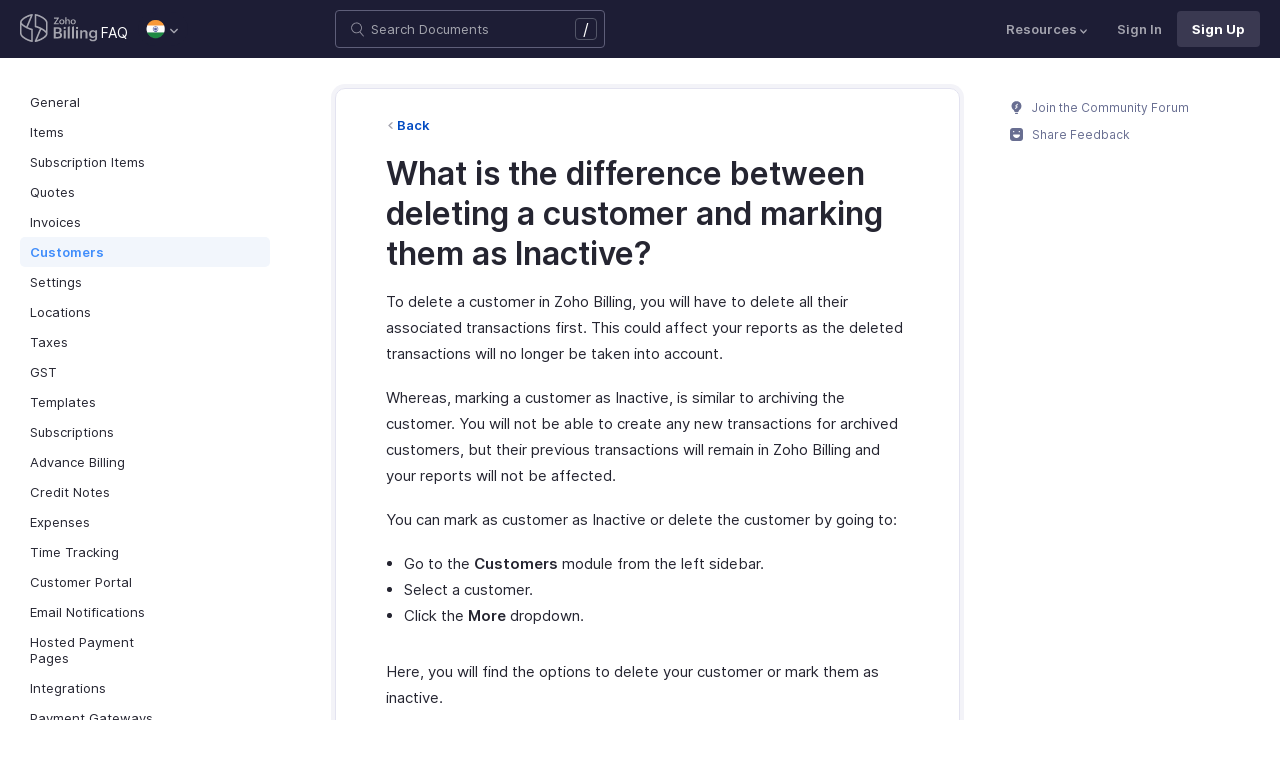

--- FILE ---
content_type: text/html
request_url: https://www.zoho.com/in/billing/kb/customers/customer-delete-vs-inactive.html
body_size: 5488
content:
<!doctype html><html lang=en><head><link rel=canonical href=https://www.zoho.com/in/billing/kb/customers/customer-delete-vs-inactive.html><meta charset=UTF-8><meta name=viewport content="width=device-width,initial-scale=1"><title>Difference Between Deleting Customers and Marking Them as Inactive | FAQ | Zoho Billing</title>
<meta name=description content="Find out what's different between deleting your customers and marking them as inactive in Zoho Billing."><meta name=apple-itunes-app content="app-id=1184196693, affiliate-data=myAffiliateData, app-argument=myURL"><link rel="SHORTCUT ICON" href=/billing/favicon-billing.ico type=image/x-icon><link rel=alternate href=https://www.zoho.com/billing/kb/customers/customer-delete-vs-inactive.html hreflang=x-default><link rel=alternate href=https://www.zoho.com/us/billing/kb/customers/customer-delete-vs-inactive.html hreflang=en-us><link rel=alternate href=https://www.zoho.com/uk/billing/kb/customers/customer-delete-vs-inactive.html hreflang=en-gb><link rel=alternate href=https://www.zoho.com/ca/billing/kb/customers/customer-delete-vs-inactive.html hreflang=en-ca><link rel=alternate href=https://www.zoho.com/au/billing/kb/customers/customer-delete-vs-inactive.html hreflang=en-au><link rel=alternate href=https://www.zoho.com/in/billing/kb/customers/customer-delete-vs-inactive.html hreflang=en-in><link rel=alternate href=https://www.zoho.com/ae/billing/kb/customers/customer-delete-vs-inactive.html hreflang=en-ae><link rel=alternate href=https://www.zoho.com/sa/billing/kb/customers/customer-delete-vs-inactive.html hreflang=en-sa><link rel=alternate href=https://www.zoho.com/bh/billing/kb/customers/customer-delete-vs-inactive.html hreflang=en-bh><link rel=alternate href=https://www.zoho.com/kw/billing/kb/customers/customer-delete-vs-inactive.html hreflang=en-kw><link rel=alternate href=https://www.zoho.com/qa/billing/kb/customers/customer-delete-vs-inactive.html hreflang=en-qa><link rel=alternate href=https://www.zoho.com/om/billing/kb/customers/customer-delete-vs-inactive.html hreflang=en-om><link rel=alternate href=https://www.zoho.com/za/billing/kb/customers/customer-delete-vs-inactive.html hreflang=en-za><link rel=alternate href=https://www.zoho.com/ke/billing/kb/customers/customer-delete-vs-inactive.html hreflang=en-ke><link rel=alternate href=https://www.zoho.com/es-mx/billing/kb/customers/customer-delete-vs-inactive.html hreflang=es-mx><link rel=alternate href=https://www.zoho.com/de-de/billing/kb/customers/customer-delete-vs-inactive.html hreflang=de-de><link rel=alternate href=https://www.zoho.com/en-sg/billing/kb/customers/customer-delete-vs-inactive.html hreflang=en-sg><link rel=stylesheet href="/billing/styles/ue-resources/single.min.css?v=sha256-E8JQ6EoEJyHe3u3zKlyI6o0TPmIwSJSQmW70nkt3hJ0%3d"><style>@font-face{font-family:inter;src:url(https://static.zohocdn.com/webfonts/interregular/font.woff2)format("woff2"),url(https://static.zohocdn.com/webfonts/interregular/font.woff)format("woff");font-weight:400;font-style:normal;font-display:swap}@font-face{font-family:inter;font-weight:400;src:url(//static.zohocdn.com/webfonts/interitalic/font.woff2)format("woff2"),url(//static.zohocdn.com/webfonts/interitalic/font.woff)format("woff");font-style:italic;font-display:swap}@font-face{font-family:inter;src:url(https://static.zohocdn.com/webfonts/intersemibold/font.woff2)format("woff2"),url(https://static.zohocdn.com/webfonts/intersemibold/font.woff)format("woff");font-weight:600;font-style:normal;font-display:swap}@font-face{font-family:inter;src:url(https://static.zohocdn.com/webfonts/interbold/font.woff2)format("woff2"),url(https://static.zohocdn.com/webfonts/interbold/font.woff)format("woff");font-weight:700;font-style:normal;font-display:swap}</style><link rel=preload href=https://www.zohowebstatic.com/sites/zweb/css/common/zf/common-header-footer.css as=style onload='this.onload=null,this.rel="stylesheet"'><noscript><link rel=stylesheet href=https://www.zohowebstatic.com/sites/zweb/css/common/zf/common-header-footer.css></noscript><script>window.modulesFilePrefix="billing",window.contactSupportFormDetailsHash=JSON.parse('{"eudc":{"global":{"formId":"zsWebToCase_63904000201908980","hiddenKeys":[{"name":"xnQsjsdp","value":"edbsn040ab6400207f64bf54c5f638d31eb51"},{"name":"xmIwtLD","value":"edbsn03f4bfedb0c88bda1b85d2c207c9811f0eac03d5aa217b35cfa22148c4e01c99"}],"submitButtonId":"zsSubmitButton_63904000201908980"}},"indc":{"global":{"formId":"zsWebToCase_205219001060337377","hiddenKeys":[{"name":"xnQsjsdp","value":"edbsnf8f7348f9dff8916fb2997b33498285f"},{"name":"xmIwtLD","value":"edbsn7540c27917dc8012aee1131df6d9c290f66f8ee45c33d1773b0d18509db623be"}],"submitButtonId":"zsSubmitButton_205219001060337377"}}}')</script><script type=text/javascript src=https://www.zoho.com/books/js/jquery-2.1.0.min.js></script></head><body class=edition-in><header class=zfc-ue-resource-header-parent><div class=zfc-ue-resource-header-parent-wrap><div class=logo-edition-switch><a class=zfc-ue-resource-logo-header href=/in/billing/ aria-label="Click to go Zoho billing homepage"><img src=/billing/images/help/help-billing-icon.svg alt="Zoho billing logo">
</a><a class=help-doc-text href=/in/billing/kb/general/>FAQ</a><style>.edition-select-box{width:50px;border-radius:50px;background-color:#1d1d35}.select-edition{margin-left:10px}.select-edition.disable-dropdown{pointer-events:none}.select-edition.disable-dropdown .edition-dropdown{display:none}.select-edition li a{color:#fff;font-size:13px;font-weight:400;line-height:16px}.edition-select-box a{display:flex;padding:7px;position:relative}.edition-select-box .edition-dropdown{position:absolute;right:10px;top:10px}.edition-select-box .edition-dropdown img{width:8px;height:8px}.edition-select-box .edition-dropdown.open-caret{border-color:transparent;border-bottom-color:#fff;transform:rotate(180deg);top:8px}.edition-select-list{background-color:#fff;border-radius:4px;display:none;position:absolute;z-index:1;font-size:0;overflow:hidden;top:64px;box-shadow:0 3px 10px rgba(124,124,124,.25)}.edition-select-list:not(.one-container) .edition-list-container:first-child{border-right:1px solid #ededed}.edition-select-list-item a:hover{background-color:#eee}.edition-list-container{display:inline-block;width:219px;vertical-align:top;box-sizing:border-box}.edition-select-list-item.global{width:438px;border-bottom:none}.edition-select-list-item{border-bottom:1px solid #ededed}.edition-select-list-item a{display:flex;padding:10px;background:#fff;.edition-select-list:not(.one-container) .edition-list-container:first-child { border-right: 1px solid #ccc; }}[class*=edition-image-]{background:url(/billing/images/common/new-flag-1x.png)no-repeat;height:20px;width:20px;background-size:130px;align-self:center}.edition-image-global{background-position:-44px -44px}.edition-select-box .edition-image-global{background-position:-66px -44px}.edition-image-uk{background-position:-2px -1px}.edition-image-us{background-position:-23px -23px}.edition-image-canada{background-position:-2px -23px}.edition-image-australia{background-position:-2px -44px}.edition-image-india{background-position:-65px -2px}.edition-image-uae{background-position:-108px -23px}.edition-image-sa{background-position:-23px -2px}.edition-image-bh{background-position:-108px -2px}.edition-image-kw{background-position:-86px -1px}.edition-image-om{background-position:-44px -1px}.edition-image-qa{background-position:-86px -23px}.edition-image-za{background-position:-87px -44px}.edition-image-ke{background-position:-44px -23px}.edition-image-esmx{background-position:-65px -23px}.edition-image-de{background-position:-23px -44px}.edition-image-sg{background-position:-108px -44px}.edition-label{margin-left:12px;color:#000;align-self:center}.social-media-handles{display:flex;align-items:center}.social-media-handles>li:first-child{padding:0}.social-media-icons a{display:inline-flex;width:38px;height:35px}@media screen and (max-width:750px){.edition-select-list{max-height:310px;overflow:scroll}.edition-select-list:not(.one-container) .edition-list-container:first-child{border-right:none}.edition-list-container:nth-child(2){border-top:1px solid #ededed}.edition-select-list-item.global{width:218px}.edition-select-list-item.left:last-child{border-bottom:none}.edition-list-container{display:block}}</style><ul class=select-edition><li onfocusout=hideSelectList()><div class=edition-select-box onclick=selectListAction() role=button><a href=javascript:void(0) role=button aria-label="Click to switch to edition"><div class=edition-image-india></div><div class="edition-dropdown select-caret"><img src=/billing/images/ue-resources/header/dd-arrow.svg alt></div></a></div><div class=edition-select-list><div class="edition-list-container dangled-edition"><div class="edition-select-list-item left"><a href=javascript:void(0) onclick='switchEdition("au")' role=button><div class=edition-image-australia></div><div class=edition-label>Australia</div></a></div><div class="edition-select-list-item left"><a href=javascript:void(0) onclick='switchEdition("bh")' role=button><div class=edition-image-bh></div><div class=edition-label>Bahrain</div></a></div><div class="edition-select-list-item left"><a href=javascript:void(0) onclick='switchEdition("ca")' role=button><div class=edition-image-canada></div><div class=edition-label>Canada</div></a></div><div class="edition-select-list-item left"><a href=javascript:void(0) onclick='switchEdition("de-de")' role=button><div class=edition-image-de></div><div class=edition-label>Germany</div></a></div><div class="edition-select-list-item left"><a href=javascript:void(0) onclick='switchEdition("in")' role=button><div class=edition-image-india></div><div class=edition-label>India</div></a></div><div class="edition-select-list-item left"><a href=javascript:void(0) onclick='switchEdition("ke")' role=button><div class=edition-image-ke></div><div class=edition-label>Kenya</div></a></div><div class="edition-select-list-item left"><a href=javascript:void(0) onclick='switchEdition("kw")' role=button><div class=edition-image-kw></div><div class=edition-label>Kuwait</div></a></div><div class="edition-select-list-item left"><a href=javascript:void(0) onclick='switchEdition("es-mx")' role=button><div class=edition-image-esmx></div><div class=edition-label>Mexico</div></a></div></div><div class=edition-list-container><div class=edition-select-list-item onclick='switchEdition("om")'><a href=javascript:void(0) role=button aria-label="Click to switch to edition"><div class=edition-image-om></div><div class=edition-label>Oman</div></a></div><div class=edition-select-list-item onclick='switchEdition("qa")'><a href=javascript:void(0) role=button aria-label="Click to switch to edition"><div class=edition-image-qa></div><div class=edition-label>Qatar</div></a></div><div class=edition-select-list-item onclick='switchEdition("sa")'><a href=javascript:void(0) role=button aria-label="Click to switch to edition"><div class=edition-image-sa></div><div class=edition-label>Saudi Arabia</div></a></div><div class=edition-select-list-item onclick='switchEdition("en-sg")'><a href=javascript:void(0) role=button aria-label="Click to switch to edition"><div class=edition-image-sg></div><div class=edition-label>Singapore</div></a></div><div class=edition-select-list-item onclick='switchEdition("za")'><a href=javascript:void(0) role=button aria-label="Click to switch to edition"><div class=edition-image-za></div><div class=edition-label>South Africa</div></a></div><div class=edition-select-list-item onclick='switchEdition("ae")'><a href=javascript:void(0) role=button aria-label="Click to switch to edition"><div class=edition-image-uae></div><div class=edition-label>United Arab Emirates</div></a></div><div class=edition-select-list-item onclick='switchEdition("uk")'><a href=javascript:void(0) role=button aria-label="Click to switch to edition"><div class=edition-image-uk></div><div class=edition-label>United Kingdom</div></a></div><div class=edition-select-list-item onclick='switchEdition("us")'><a href=javascript:void(0) role=button aria-label="Click to switch to edition"><div class=edition-image-us></div><div class=edition-label>United States</div></a></div></div><div class="edition-select-list-item global" onclick='switchEdition("global")'><a href=javascript:void(0) role=button aria-label="Click to switch to edition"><div class=edition-image-global></div><div class=edition-label>Global</div></a></div></div></li></ul></div><div class="search-bar-form no-print"><button class=hamburger-menu onclick=toggleSidebar() aria-label="Click to open navigation menu"><div class=hamburger-icon><span class=icon-bar></span>
<span class=icon-bar></span>
<span class=icon-bar></span></div><p></p></button><form onsubmit='window.pageType!="result"?navigateToSearchPage(event):updateNewResults(event)'><div class=search-form-group><label for=search-input>Enter the keyword to search</label>
<input type=text id=search-input autocomplete=off name=search placeholder="Search Documents"><div class=slash-icon>/</div></div></form><img class=search-icon src=/billing/images/ue-resources/common/search.svg alt onclick=openSearch()>
<img class=search-close-icon src=/billing/images/ue-resources/common/close-icon.svg alt onclick=openSearch()></div><div class="zfc-ue-resource-header-nav-menu no-print"><button>Resources<div class=resource-dropdown><a href=/in/billing/help/getting-started/welcome.html><img src=/billing/images/ue-resources/header/help-doc.svg alt>Help Docs</a><a href=/in/billing/videos/general/><img src=/billing/images/ue-resources/header/videos.svg alt>Videos</a><a href="https://www.zoho.com/billing/api/v1/introduction/#overview?src=zohobilling_topmenu"><img src=/billing/images/ue-resources/header/api-documentation.svg alt>API Docs</a><a href=https://www.zoho.com/billing/developer/extensions/><img src=/billing/images/ue-resources/header/extension.svg alt>Extensions</a><a href=/in/billing/whats-new.html><img src=/billing/images/ue-resources/header/whats-new.svg alt>What's New</a><a href=https://www.zoho.com/blog/billing><img src=/billing/images/ue-resources/header/blogs.svg alt>Blogs</a><a class=for-mobile href="https://accounts.zoho.com/signin?servicename=ZohoSubscriptions&amp;signupurl=https://www.zoho.com/billing/signup/">Sign In</a><a class="for-mobile
signin-cta" href=/in/billing/signup/>Sign Up</a></div></button>
<a class=signin-cta href="https://accounts.zoho.com/signin?servicename=ZohoBilling&signupurl=https://www.zoho.com%2fin/billing/signup/">Sign In</a>
<a class="signup-cta-header signup-cta" href=/in/billing/signup/>Sign Up</a></div></div></header><div class=resource-main-content-wrap><div class=resource-main-container><nav class="sidebar-lhs-parent no-print" aria-label="Sidebar navigation"><ul class=sidebar-lhs-wrap><div class=mobile-nav-title><p>Topics</p><button class=close-icon onclick=toggleSidebar() aria-label="Close the sidebar navigation"><div class="bar bar-1"></div><div class="bar bar-2"></div></button></div><li class="non-nested-menu menu-toggle"><a href=/in/billing/kb/general/>General</a></li><li class="non-nested-menu menu-toggle"><a href=/billing/kb/items/>Items</a></li><li class="non-nested-menu menu-toggle"><a href=/in/billing/kb/subscription-items/>Subscription Items</a></li><li class="non-nested-menu menu-toggle"><a href=/billing/kb/quotes/>Quotes</a></li><li class="non-nested-menu menu-toggle"><a href=/in/billing/kb/invoices/>Invoices</a></li><li class="non-nested-menu menu-toggle open"><a href=/in/billing/kb/customers/>Customers</a></li><li class="non-nested-menu menu-toggle"><a href=/in/billing/kb/settings/>Settings</a></li><li class="non-nested-menu menu-toggle"><a href=/in/billing/kb/locations/>Locations</a></li><li class="non-nested-menu menu-toggle"><a href=/in/billing/kb/taxes/>Taxes</a></li><li class="non-nested-menu menu-toggle"><a href=/in/billing/kb/gst/>GST</a></li><li class="non-nested-menu menu-toggle"><a href=/in/billing/kb/templates/>Templates</a></li><li class="non-nested-menu menu-toggle"><a href=/in/billing/kb/subscriptions/>Subscriptions</a></li><li class="non-nested-menu menu-toggle"><a href=/in/billing/kb/advanced-billing/>Advance Billing</a></li><li class="non-nested-menu menu-toggle"><a href=/in/billing/kb/credit-notes/>Credit Notes</a></li><li class="non-nested-menu menu-toggle"><a href=/in/billing/kb/expenses/>Expenses</a></li><li class="non-nested-menu menu-toggle"><a href=/in/billing/kb/time-tracking/>Time Tracking</a></li><li class="non-nested-menu menu-toggle"><a href=/in/billing/kb/customer-portal/>Customer Portal</a></li><li class="non-nested-menu menu-toggle"><a href=/in/billing/kb/email-notifications/>Email Notifications</a></li><li class="non-nested-menu menu-toggle"><a href=/in/billing/kb/hosted-payment-pages/>Hosted Payment Pages</a></li><li class="non-nested-menu menu-toggle"><a href=/in/billing/kb/integrations/>Integrations</a></li><li class="non-nested-menu menu-toggle"><a href=/in/billing/kb/payment-gateways/>Payment Gateways</a></li><li class="non-nested-menu menu-toggle"><a href=/in/billing/kb/reports/>Reports</a></li><li class="non-nested-menu menu-toggle"><a href=/in/billing/kb/payments/>Payments</a></li><li class="non-nested-menu menu-toggle"><a href=/in/billing/kb/dunning-management/>Dunning Management</a></li><li class="non-nested-menu menu-toggle"><a href=/in/billing/kb/transactions/>Transactions</a></li><li class="non-nested-menu menu-toggle"><a href=/in/billing/kb/webhooks/>Webhooks</a></li></ul></nav><div id=answer class="resource-content-wrap kb-doc"><a class=back-button href=../customers/>Back</a><h1 id=what-is-the-difference-between-deleting-a-customer-and-marking-them-as-inactive>What is the difference between deleting a customer and marking them as Inactive?</h1><p>To delete a customer in Zoho Billing, you will have to delete all their associated transactions first. This could affect your reports as the deleted transactions will no longer be taken into account.</p><p>Whereas, marking a customer as Inactive, is similar to archiving the customer. You will not be able to create any new transactions for archived customers, but their previous transactions will remain in Zoho Billing and your reports will not be affected.</p><p>You can mark as customer as Inactive or delete the customer by going to:</p><ul><li>Go to the <strong>Customers</strong> module from the left sidebar.</li><li>Select a customer.</li><li>Click the <strong>More</strong> dropdown.</li></ul><p>Here, you will find the options to delete your customer or mark them as inactive.</p><hr><div class=rating-section id=rating-container><div class="rating-form no-print"><div class=request-sec><div class=yes-no><div class=rating-qtn>Was this document helpful?</div><div class=yes-no-container><div class="yes-no-btn yes-btn cursor-pointer" onclick='submitRating("Yes")'><img class=thumbs src=/billing/images/ue-resources/common/thumbs.svg loading=lazy alt>
Yes</div><div class="yes-no-btn no-btn cursor-pointer" onclick='submitRating("No")'><img class="thumbs down no-icon" src=/billing/images/ue-resources/common/thumbs.svg loading=lazy alt>
No</div></div></div><div class=feedback-sec><span>Was this document helpful?</span><div class=form-group style=margin-bottom:0><textarea id=message placeholder=Comments class="form-control feedbackMessage"></textarea><div class="text-danger feedback-error" id=message_error style=display:none>Enter your comments or feedback on this page</div></div><div class=form-group><input class="form-control email-field feedbackEmail" type=text placeholder="Email Address" id=email><div class="text-danger feedback-error" id=email_error style=display:none>Enter your email address</div></div><div class=form-group><div><div class=captcha-wrap><img src=# id=zsCaptchaUrl name=zsCaptchaImage alt>
<button type=button style="background:0 0;border:none;color:#00a3fe" onclick=zsRegenerateCaptcha()>Refresh</button></div><input class="form-control email-field" type=text placeholder="Enter Captcha" id=captcha><div class="text-danger feedback-error" id=captcha_error style=display:none>Type the characters you see in the image above</div></div></div><div class=privacy-policy>By clicking Submit, you agree to our
<a href=https://www.zoho.com/privacy.html target=_blank rel="noopener noreferrer"><u>Privacy Policy
</u></a>.</div><button class="btn btn-xs btn-primary" onclick=submitFeedbackToSupport()>
Submit
</button>
<button class="btn btn-xs" onclick=hideFeedbackSec()>
Cancel</button></div><iframe name=form-success style=display:none></iframe><form data-feedback-form target=form-success action=https://desk.zoho.in/support/WebToCase method=post enctype=multipart/form-data style=display:none><input type=hidden name=xnQsjsdp>
<input type=hidden name=xmIwtLD>
<input type=hidden name=xJdfEaS>
<input type=hidden name=actionType value="Q2FzZXM=">
<input type=hidden id=property(module) value=Cases>
<input type=hidden name="Source URL" id=sourceURL>
<input type=hidden name=returnURL value=*>
<input type=hidden name=Subject value="Feedback from Help/FAQ">
<input type=hidden name="Contact Name" id=name>
<input type=hidden name=zsWebFormCaptchaWord>
<input type=hidden name=zsCaptchaSrc>
<textarea name=Description maxlength=3000></textarea>
<input name=Email>
<button class=form-submit-button>Submit</button></form><form id=ratingForm target=form-success name=Rating_form action=https://creator.zoho.in/addRecordValidateNew.do method=post style=display:none><input name=scriptembed value=true type=hidden>
<input name=formid value=395563000007105021 type=hidden>
<input name=sharedBy value=zohoinvoice type=hidden>
<input name=plan type=hidden>
<input name=Edition value=in type=hidden>
<input name=was_this_helpful>
<textarea name=feedback></textarea>
<input name=email>
<input name=url>
<input name=documentation_type value=Help/FAQ>
<button type=submit>Submit</button></form></div><div class=reponse-sec><img src=/billing/images/ue-resources/common/smiley.svg width=20px height=20px alt loading=lazy><p>Thank you for your feedback!</p></div></div></div></div><script>window.docType="kb"</script><div class="resource-sidebar-rhs-parent no-print"><div class=resource-sidebar-rhs><div class=feedback-rhs-parent><a href=https://help.zoho.com/portal/en/community/zoho-billing><svg xmlns="http://www.w3.org/2000/svg" viewBox="0 0 512 512"><path d="M294.6 507.5h-77.1c-12 0-21.8-9.8-21.8-21.8v-1.3c0-12 9.8-21.8 21.8-21.8h77.1c12 0 21.8 9.8 21.8 21.8v1.3c0 12-9.7 21.8-21.8 21.8zm156-308.4c0-107.6-87.3-194.8-194.9-194.6-107.8.2-195.4 89-194.3 196.7.7 64.2 32.5 121 81.1 155.9 10.1 7.2 17.6 17.5 21.7 29.1l11.5 32.1c4 11.1 14.5 18.6 26.4 18.6h107.8c11.8.0 22.4-7.4 26.4-18.6l11.4-31.9c4.2-11.8 11.8-22.1 22-29.5 49-35.2 80.9-92.8 80.9-157.8z"/><path fill="#fff" d="M220.1 316.7c-6.1.0-12.1-2.3-16.8-6.9-9.3-9.3-9.4-24.3-.1-33.6l40.5-40.8-27.5-21.2c-5.4-4.1-8.7-10.4-9.2-17.2s2-13.4 6.7-18.3l61.2-62.6c9.2-9.4 24.2-9.6 33.6-.4 9.4 9.2 9.6 24.2.4 33.6L266.5 193l27.6 21.3c5.4 4.2 8.8 10.5 9.2 17.3s-2 13.5-6.9 18.3L237 309.7c-4.7 4.7-10.8 7-16.9 7z" opacity=".81"/></svg>
Join the Community Forum
</a><a href=#rating-container><svg xmlns="http://www.w3.org/2000/svg" viewBox="0 0 512 512"><path d="M405.5.7h-299C48.2.7.7 48.2.7 106.5v298.9c0 58.3 47.5 105.8 105.8 105.8h298.9c58.3.0 105.8-47.5 105.8-105.8V106.5C511.3 48.2 463.8.7 405.5.7zM146.3 117.3c15.6.0 28.2 12.6 28.2 28.2s-12.6 28.2-28.2 28.2-28.2-12.6-28.2-28.2 12.7-28.2 28.2-28.2zm246.4 169.3C370.9 350 317.9 394.7 256 394.7S141.1 350 119.3 286.6c-4.3-12.5 3.6-26.1 15.1-26.1h243.1c11.5.0 19.4 13.6 15.2 26.1zm-27-113c-15.6.0-28.2-12.6-28.2-28.2s12.6-28.2 28.2-28.2 28.2 12.6 28.2 28.2-12.7 28.2-28.2 28.2z"/></svg>
Share Feedback</a></div></div></div></div></div><footer class=help-footer-wrapper><div class=footer-cards-parent><div class=footer-card><img src=/billing/images/ue-resources/footer/insight.svg alt><h3>Get help from other users</h3><a class=footer-link-parent href=https://help.zoho.com/portal/en/community/zoho-billing>Visit the Community Forum&nbsp;<img src=/billing/images/ue-resources/footer/new-tab.svg alt></a></div><div class=footer-card><img src=/billing/images/ue-resources/footer/webinars.svg alt><h3>Need expert guidance?</h3><a class=footer-link-parent href=/in/billing/webinars/>Register for a webinar&nbsp;<img src=/billing/images/ue-resources/footer/new-tab.svg alt></a></div><div class=footer-card><img src=/billing/images/ue-resources/footer/phone.svg alt><h3>Monday - Friday (9:00 AM to 7:00 PM)</h3><p>India +91 18005692881</p></div><div class=footer-card><img src=/billing/images/ue-resources/footer/mail.svg alt><h3>Need more help? Email us at</h3><a href=mailto:support@zohobilling.com>support@zohobilling.com</a></div><div class=footer-card><div class=other-platform-list><a aria-label="Download on Android playstore" href=https://apps.apple.com/app/apple-store/id1184196693><img src=/billing/images/ue-resources/common/store/apple.svg alt></a>
<a aria-label="Download on Apple appstore" href="https://play.google.com/store/apps/details?id=com.zoho.zsm"><img src=/billing/images/ue-resources/common/store/android.svg alt></a>
<a aria-label="Download on Windows store" href="https://www.microsoft.com/en-in/store/apps/9PHXDM0VC0ZZ?cid=ZohoBillingWebFooter&amp;rtc=1"><img src=/billing/images/ue-resources/common/store/windows.svg alt></a></div><h3>Get the app on iOS, Android and Windows</h3></div></div><div class=common-footer></div></footer><script src="/billing/js/ue-resources/script.min.js?v=sha256-%2bzc9hhIVQzirfbdEjnkNVkoBOTfPRJOa3SxxzHJ4zqg%3d" defer></script><script src=https://www.zohowebstatic.com/sites/zweb/js/common/zf/prd-common.js defer></script></body></html>

--- FILE ---
content_type: image/svg+xml
request_url: https://www.zoho.com/billing/images/ue-resources/header/videos.svg
body_size: -818
content:
<svg xmlns="http://www.w3.org/2000/svg" xml:space="preserve" viewBox="0 0 512 512"><path d="M256 512c-68.4 0-132.7-26.6-181-75C26.6 388.7 0 324.4 0 256S26.6 123.3 75 75C123.3 26.6 187.6 0 256 0s132.7 26.6 181 75c48.4 48.4 75 112.6 75 181s-26.6 132.7-75 181c-48.3 48.4-112.6 75-181 75zm0-456C145.7 56 56 145.7 56 256s89.7 200 200 200 200-89.7 200-200S366.3 56 256 56z"/><path d="M199.8 168.1v175.8l148.4-81.6"/></svg>

--- FILE ---
content_type: image/svg+xml
request_url: https://www.zoho.com/billing/images/help/help-billing-icon.svg
body_size: 546
content:
<svg xmlns="http://www.w3.org/2000/svg" width="78" height="28" fill="none"><g fill="#fff" clip-path="url(#a)"><path d="M33.711 13.304h4.306c2 0 3.634.646 3.634 2.942 0 1.205-.607 2.03-1.756 2.354 1.485.301 2.213 1.14 2.213 2.676 0 2.368-1.749 3.122-3.791 3.122h-4.592V13.304h-.014Zm4.049 4.65c1.185 0 1.856-.359 1.856-1.658 0-1.22-.85-1.485-1.892-1.485h-1.95v3.15h1.986v-.007Zm.285 4.93c1.207 0 1.978-.474 1.978-1.751 0-1.407-.95-1.758-2.12-1.758h-2.128v3.501h2.27v.008ZM44.695 12.852a1.09 1.09 0 0 1 1.114 1.112c0 .646-.478 1.098-1.1 1.098-.621 0-1.142-.474-1.142-1.112 0-.64.514-1.098 1.128-1.098Zm-.957 3.444h1.914v8.101h-1.914v-8.101ZM47.853 12.995l1.914-.84v12.242h-1.914V12.995ZM51.962 12.995l1.914-.84v12.242h-1.914V12.995ZM57.04 12.852a1.09 1.09 0 0 1 1.114 1.112c0 .646-.479 1.098-1.1 1.098-.621 0-1.143-.474-1.143-1.112 0-.646.514-1.098 1.129-1.098Zm-.957 3.444h1.913v8.101h-1.913v-8.101ZM60.151 16.274h1.914v1.292c.514-1.005 1.585-1.457 2.7-1.457 1.92 0 2.784 1.37 2.784 3.215v5.08h-1.942v-4.886c0-1.141-.507-1.809-1.635-1.809-1.2 0-1.914.754-1.914 1.924v4.771h-1.914v-8.13h.008ZM70.792 24.756c.4.897 1.321 1.17 2.206 1.17 1.414 0 2.271-.69 2.271-2.16v-1.22c-.543.933-1.614 1.528-2.685 1.528-2.263 0-3.577-1.808-3.577-3.918 0-2.11 1.406-4.047 3.62-4.047 1.085 0 2.07.445 2.635 1.42v-1.248h1.92v7.513c0 2.548-1.884 3.581-4.19 3.581-1.486 0-3.071-.423-3.721-1.952l1.514-.667h.007Zm4.556-4.715c0-1.392-.743-2.44-2.185-2.44-1.528 0-2.178 1.178-2.178 2.591 0 1.263.778 2.383 2.113 2.383 1.493 0 2.257-1.12 2.257-2.526l-.007-.008ZM33.723 9.787l3.52-5.153h-3.156V3.623H38.9v.502l-3.435 5.152h3.328v1.012h-5.07v-.502ZM41.901 5.31c1.464 0 2.585 1.04 2.585 2.54s-1.178 2.547-2.634 2.547c-1.457 0-2.642-1.034-2.642-2.519S40.451 5.31 41.9 5.31Zm1.35 2.54c0-.898-.45-1.651-1.4-1.651s-1.356.782-1.356 1.68c0 .896.457 1.6 1.385 1.6.957.006 1.371-.776 1.371-1.63ZM45.329 3.193h1.15v2.992c.313-.61.942-.876 1.606-.876 1.15 0 1.728.818 1.728 1.93v3.058h-1.157V7.355c0-.704-.364-1.091-1.028-1.091-.743 0-1.15.466-1.15 1.155v2.87h-1.15V3.193ZM53.253 5.31c1.464 0 2.585 1.04 2.585 2.54s-1.178 2.547-2.635 2.547c-1.457 0-2.642-1.034-2.642-2.519 0-1.543 1.242-2.569 2.692-2.569Zm1.35 2.54c0-.898-.45-1.651-1.4-1.651s-1.357.782-1.357 1.68c0 .896.457 1.6 1.386 1.6.956.006 1.37-.776 1.37-1.63ZM12.046 28c-.036 0-.079 0-.121-.007-2.185-.33-5.134-1.507-7.484-2.985-1.285-.811-2.313-1.65-3.063-2.49C.464 21.485 0 20.458 0 19.497V8.202c0-.84.421-1.736 1.242-2.676.686-.783 1.664-1.593 2.835-2.347C6.455 1.643 9.376.452 11.903.015a.798.798 0 0 1 .771.3.85.85 0 0 1 .115.833l-5.02 11.984c1.55.725 3.135 1.284 4.441 1.564.372.08.65.416.65.804v11.69a.804.804 0 0 1-.285.616.756.756 0 0 1-.522.201L12.046 28ZM1.614 11.101v8.382c0 .552.335 1.22.957 1.93.635.725 1.578 1.485 2.713 2.203 1.864 1.17 4.092 2.124 5.94 2.569v-10.04c-2.141-.552-4.698-1.657-6.847-2.97-1.12-.696-2.056-1.378-2.763-2.067v-.007Zm9.061-9.12a21.631 21.631 0 0 0-5.734 2.576c-2.456 1.586-3.327 2.942-3.327 3.63 0 .625.942 1.953 3.606 3.574.35.216.714.424 1.092.625L10.675 1.98ZM15.53 28a.815.815 0 0 1-.635-.31.85.85 0 0 1-.114-.832L19.8 14.89c-1.55-.724-3.135-1.284-4.442-1.564a.828.828 0 0 1-.65-.804V.831c0-.243.108-.466.286-.616a.858.858 0 0 1 .65-.194c2.185.33 5.134 1.507 7.483 2.985 1.285.811 2.314 1.65 3.064 2.49.913 1.033 1.378 2.06 1.378 3.021v11.295c0 .84-.422 1.736-1.243 2.676-.685.783-1.664 1.593-2.835 2.347-2.37 1.536-5.298 2.712-7.826 3.157-.05 0-.093.008-.135.008Zm5.727-12.386-4.363 10.405a21.632 21.632 0 0 0 5.734-2.576c2.464-1.586 3.335-2.942 3.335-3.631 0-.624-.943-1.952-3.606-3.574a27.223 27.223 0 0 0-1.1-.624Zm-4.912-3.753c2.142.553 4.698 1.658 6.847 2.97 1.129.69 2.064 1.379 2.764 2.067v-8.38c0-.553-.336-1.22-.957-1.931-.636-.725-1.578-1.486-2.713-2.203-1.864-1.17-4.092-2.124-5.941-2.57V11.862Z"/></g><defs><clipPath id="a"><path fill="#fff" d="M0 0h77.189v28H0z"/></clipPath></defs></svg>